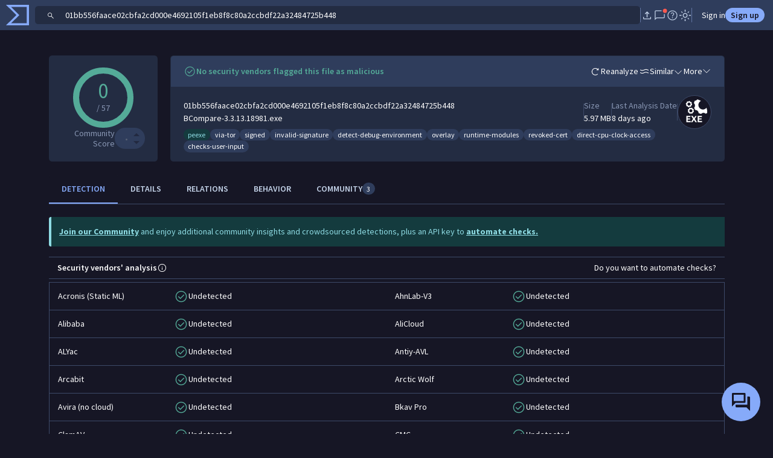

--- FILE ---
content_type: text/javascript
request_url: https://www.virustotal.com/gui/71264.27bd95507cc12ddcfe73.js
body_size: 7870
content:
(self.webpackChunkvt_ui_main=self.webpackChunkvt_ui_main||[]).push([[71264],{453:h=>{h.exports=`<svg xmlns="http://www.w3.org/2000/svg" width="1em" height="1em" viewBox="0 0 24 24" fill="currentColor">
  <path d="M5.25 21.115a1.69 1.69 0 0 1-1.24-.51c-.34-.34-.51-.754-.51-1.24v-3.72c0-.487.17-.9.51-1.24a1.69 1.69 0 0 1 1.24-.51h13.5c.486 0 .899.17 1.24.51.34.34.51.753.51 1.24v3.72c0 .486-.17.9-.51 1.24a1.69 1.69 0 0 1-1.24.51H5.25Zm.058-1.5h13.384a.3.3 0 0 0 .221-.086.3.3 0 0 0 .087-.221v-3.606a.3.3 0 0 0-.087-.221.3.3 0 0 0-.22-.087H5.307a.3.3 0 0 0-.221.087.3.3 0 0 0-.087.22v3.607a.3.3 0 0 0 .087.22.3.3 0 0 0 .22.087Zm1.284-7.22L2.27 9.918l5.548-.932-1.51-5.462 4.62 3.285 2.798-4.925.933 5.577 5.461-1.51-3.275 4.62 3.223 1.822h-3.05l-2.361-1.336 1.8-2.537-3.004.83-.517-3.063-1.521 2.7-2.537-1.8.83 3.004-3.034.518 2.808 1.684h-2.89Z"/>
</svg>
`},13986:h=>{h.exports=`<svg xmlns="http://www.w3.org/2000/svg" width="1em" height="1em" viewBox="0 0 24 24" fill="currentColor">
  <path d="M12.002 15.577c1.133 0 2.096-.397 2.887-1.19.792-.793 1.188-1.756 1.188-2.89 0-1.132-.397-2.095-1.19-2.886-.793-.792-1.756-1.188-2.89-1.188-1.132 0-2.095.397-2.886 1.19-.792.793-1.188 1.756-1.188 2.89 0 1.132.397 2.095 1.19 2.886.793.792 1.756 1.188 2.89 1.188ZM12 14.2c-.75 0-1.387-.262-1.912-.787A2.604 2.604 0 0 1 9.3 11.5c0-.75.262-1.387.787-1.912A2.604 2.604 0 0 1 12 8.8c.75 0 1.387.262 1.912.787.525.526.788 1.163.788 1.913s-.262 1.387-.787 1.912A2.604 2.604 0 0 1 12 14.2Zm.001 4.3c-2.3 0-4.395-.634-6.286-1.903-1.89-1.269-3.283-2.968-4.177-5.097.894-2.13 2.286-3.829 4.176-5.097C7.604 5.134 9.699 4.5 11.999 4.5c2.3 0 4.394.634 6.286 1.903 1.89 1.268 3.283 2.968 4.177 5.097-.894 2.13-2.286 3.829-4.176 5.097C16.396 17.866 14.3 18.5 12 18.5ZM12 17a9.544 9.544 0 0 0 5.188-1.488A9.774 9.774 0 0 0 20.8 11.5a9.773 9.773 0 0 0-3.613-4.013A9.545 9.545 0 0 0 12 6a9.545 9.545 0 0 0-5.188 1.487A9.773 9.773 0 0 0 3.2 11.5a9.773 9.773 0 0 0 3.612 4.012A9.544 9.544 0 0 0 12 17Z"/>
</svg>
`},31387:h=>{h.exports=`<svg xmlns="http://www.w3.org/2000/svg" width="1em" height="1em" viewBox="0 0 24 24" fill="currentColor">
  <path d="M11.997 16.63c.22 0 .404-.073.55-.217a.738.738 0 0 0 .22-.548.751.751 0 0 0-.217-.55.738.738 0 0 0-.547-.22.751.751 0 0 0-.55.217.737.737 0 0 0-.22.548.75.75 0 0 0 .764.77Zm-.686-3.553h1.399v-5.92h-1.4v5.92Zm.691 8.221a9.05 9.05 0 0 1-3.626-.733 9.395 9.395 0 0 1-2.954-1.99 9.407 9.407 0 0 1-1.988-2.951 9.034 9.034 0 0 1-.732-3.622 9.05 9.05 0 0 1 .733-3.626 9.394 9.394 0 0 1 1.99-2.954 9.406 9.406 0 0 1 2.951-1.988 9.034 9.034 0 0 1 3.622-.732 9.05 9.05 0 0 1 3.626.733 9.394 9.394 0 0 1 2.954 1.99 9.406 9.406 0 0 1 1.988 2.951 9.034 9.034 0 0 1 .732 3.622 9.05 9.05 0 0 1-.733 3.626 9.394 9.394 0 0 1-1.99 2.954 9.405 9.405 0 0 1-2.951 1.988 9.033 9.033 0 0 1-3.622.732ZM12 19.9c2.198 0 4.064-.767 5.598-2.3 1.534-1.534 2.301-3.4 2.301-5.599 0-2.198-.767-4.064-2.3-5.598C16.064 4.868 14.198 4.1 12 4.1c-2.198 0-4.064.767-5.598 2.3C4.868 7.936 4.1 9.802 4.1 12c0 2.198.767 4.064 2.3 5.598C7.936 19.132 9.802 19.9 12 19.9Z"/>
</svg>
`},32312:h=>{h.exports=`<svg xmlns="http://www.w3.org/2000/svg" width="1em" height="1em" viewBox="0 0 24 24" fill="currentColor">
  <path d="M6.5 21.5v-4.03a9.42 9.42 0 0 1-2.212-2.98 8.145 8.145 0 0 1-.788-3.497c0-2.36.826-4.364 2.48-6.016C7.631 3.326 9.638 2.5 12 2.5c1.942 0 3.68.58 5.21 1.741 1.532 1.161 2.526 2.667 2.984 4.519l1.169 4.614a.852.852 0 0 1-.16.777.87.87 0 0 1-.722.349H18.5v3.192c0 .497-.177.923-.531 1.277a1.74 1.74 0 0 1-1.277.531H14.5v2H13V18h3.692a.3.3 0 0 0 .221-.087.3.3 0 0 0 .087-.22V13h2.7l-.95-3.875a6.497 6.497 0 0 0-2.46-3.705C15.034 4.473 13.604 4 12 4c-1.933 0-3.583.676-4.95 2.028C5.683 7.38 5 9.024 5 10.96c0 .998.204 1.946.613 2.845A7.489 7.489 0 0 0 7.35 16.2l.65.6v4.7H6.5Zm4.721-6.711h1.558l.111-1.087c.198-.05.383-.123.555-.218a1.61 1.61 0 0 0 .442-.355l.976.452.78-1.325-.866-.644a1.83 1.83 0 0 0 .108-.612 1.83 1.83 0 0 0-.108-.611l.865-.645-.778-1.325-.977.452a1.604 1.604 0 0 0-.442-.355 2.311 2.311 0 0 0-.555-.218l-.111-1.086H11.22l-.111 1.086c-.198.05-.383.123-.555.218-.173.096-.32.214-.441.355l-.977-.452-.78 1.325.866.645a1.83 1.83 0 0 0-.108.611c0 .204.036.408.108.612l-.865.644.779 1.325.976-.452c.122.14.27.26.442.355.172.095.357.168.555.218l.111 1.087ZM12 12.683c-.467 0-.864-.164-1.191-.491a1.624 1.624 0 0 1-.49-1.193c0-.467.163-.864.49-1.191.328-.327.725-.49 1.193-.49.467 0 .864.163 1.191.49.327.328.49.725.49 1.193 0 .467-.163.864-.49 1.191-.328.327-.725.49-1.193.49Z"/>
</svg>
`},33975:h=>{h.exports=`<svg xmlns="http://www.w3.org/2000/svg" width="1em" height="1em" fill="currentColor" viewBox="0 0 24 24">
  <path fill-rule="evenodd" d="M11.31 20.337v1.67h1.4v-1.67c2.064-.203 3.792-1.005 5.184-2.403 1.392-1.398 2.19-3.13 2.393-5.195h1.67V11.34h-1.67c-.203-2.064-1.001-3.793-2.393-5.184-1.392-1.392-3.12-2.19-5.184-2.393v-1.67h-1.4v1.67c-2.064.203-3.796 1.001-5.194 2.393-1.399 1.391-2.2 3.12-2.404 5.184h-1.67v1.4h1.67c.204 2.064 1.005 3.796 2.404 5.194 1.398 1.398 3.13 2.2 5.194 2.403Zm5.596-3.401c-1.342 1.355-2.97 2.033-4.886 2.033-1.915 0-3.55-.678-4.906-2.033-1.355-1.356-2.033-2.992-2.033-4.906 0-1.915.678-3.544 2.033-4.886 1.356-1.342 2.991-2.013 4.906-2.013 1.915 0 3.544.67 4.886 2.013 1.342 1.342 2.013 2.97 2.013 4.886 0 1.915-.671 3.55-2.013 4.906Zm-6.374-.824c.449.259.938.388 1.468.388s1.02-.13 1.468-.388a2.887 2.887 0 0 0 1.07-1.07H16v-.794h-1.161a2.98 2.98 0 0 0 .088-.66c.004-.223.006-.445.006-.666H16v-.795h-1.067l-.001-.67a2.425 2.425 0 0 0-.093-.655H16v-.795h-1.463a2.825 2.825 0 0 0-.456-.596 2.626 2.626 0 0 0-.602-.447l.921-.916-.552-.548-1.163 1.13a2.375 2.375 0 0 0-1.386 0L10.162 7.5l-.552.548.905.916a2.505 2.505 0 0 0-.6.45 3.09 3.09 0 0 0-.452.593H8v.795h1.161c-.06.214-.092.433-.093.655l-.001.67H8v.795h1.067c0 .221.002.443.006.665.005.223.034.443.088.66H8v.796h1.463c.264.453.62.81 1.069 1.069Zm2.453-2.13h-1.97v-.795h1.97v.795Zm0-2.12h-1.97v-.795h1.97v.795Z" clip-rule="evenodd"/>
</svg>
`},46626:(h,c,l)=>{"use strict";l.d(c,{Kq:()=>v.Kq,u$:()=>v.u$});var v=l(3836)},51075:h=>{h.exports=`<svg xmlns="http://www.w3.org/2000/svg" width="1em" height="1em" viewBox="0 0 24 24" fill="currentColor">
  <path d="M12 21.5a9.235 9.235 0 0 1-3.703-.75 9.607 9.607 0 0 1-3.016-2.03 9.607 9.607 0 0 1-2.032-3.017A9.236 9.236 0 0 1 2.5 12c0-1.313.25-2.547.75-3.703a9.607 9.607 0 0 1 2.03-3.016 9.607 9.607 0 0 1 3.017-2.032A9.235 9.235 0 0 1 12 2.5c2.382 0 4.452.766 6.21 2.297 1.757 1.532 2.81 3.438 3.157 5.718h-1.53a7.928 7.928 0 0 0-1.64-3.58A7.716 7.716 0 0 0 15 4.582V5c0 .55-.196 1.02-.588 1.413A1.926 1.926 0 0 1 13 7h-2v2c0 .283-.096.52-.287.713A.968.968 0 0 1 10 10H8v2h1.923v3H9l-4.8-4.8c-.05.3-.096.6-.138.9-.041.3-.062.6-.062.9 0 2.183.767 4.058 2.3 5.625C7.833 19.192 9.733 19.983 12 20v1.5Zm9.061-.385-3.325-3.305a4.834 4.834 0 0 1-1.048.5 3.67 3.67 0 0 1-1.188.19c-1.115 0-2.06-.388-2.836-1.163-.776-.776-1.164-1.722-1.164-2.837 0-1.115.388-2.06 1.164-2.836.775-.776 1.72-1.164 2.836-1.164 1.115 0 2.06.388 2.837 1.164.775.775 1.163 1.72 1.163 2.836 0 .424-.065.825-.195 1.203a4.72 4.72 0 0 1-.515 1.053l3.325 3.305-1.053 1.054ZM15.5 17c.7 0 1.292-.242 1.775-.725.483-.483.725-1.075.725-1.775s-.242-1.292-.725-1.775C16.792 12.242 16.2 12 15.5 12s-1.292.242-1.775.725C13.242 13.208 13 13.8 13 14.5s.242 1.292.725 1.775c.483.483 1.075.725 1.775.725Z"/>
</svg>
`},56199:h=>{h.exports=`<svg xmlns="http://www.w3.org/2000/svg" width="1em" height="1em" viewBox="0 0 24 24" fill="currentColor">
  <path d="M8.378 20.564a9.01 9.01 0 0 0 3.622.734v-1.399c-2.24-.022-4.116-.802-5.63-2.341C4.858 16.018 4.1 14.166 4.1 12c0-.296.022-.592.063-.887.042-.296.088-.594.138-.893l4.76 4.76h.963V12H8.04v-1.979h1.979a.97.97 0 0 0 .713-.288.97.97 0 0 0 .288-.715V7.061h1.96c.546 0 1.013-.194 1.4-.582.386-.387.58-.853.58-1.397v-.42a7.68 7.68 0 0 1 3.167 2.34 7.837 7.837 0 0 1 1.622 3.554h1.429c-.34-2.236-1.371-4.105-3.094-5.604-1.723-1.5-3.75-2.25-6.08-2.25a9.047 9.047 0 0 0-3.627.733 9.373 9.373 0 0 0-2.952 1.991 9.461 9.461 0 0 0-1.99 2.952 9.007 9.007 0 0 0-.733 3.62c0 1.286.244 2.494.733 3.625a9.372 9.372 0 0 0 1.991 2.952 9.463 9.463 0 0 0 2.952 1.99Z"/>
  <path d="m13.098 16.295 1.472 1.472.87-.87-1.47-1.471a1.677 1.677 0 0 1-.513-1.23c0-.477.17-.886.511-1.228.341-.34.75-.511 1.229-.51.478 0 .887.17 1.229.511l1.47 1.472.87-.87-1.471-1.473a2.864 2.864 0 0 0-2.097-.872 2.854 2.854 0 0 0-2.098.87 2.864 2.864 0 0 0-.872 2.1c0 .819.29 1.518.87 2.099Z"/>
  <path d="m16.04 14.245-.795.795 3.134 3.134.795-.795-3.134-3.135Z"/>
  <path d="m16.522 17.978-.87.87 1.472 1.473c.58.58 1.28.87 2.097.872a2.854 2.854 0 0 0 2.097-.87 2.864 2.864 0 0 0 .873-2.1c0-.819-.29-1.518-.87-2.099l-1.473-1.472-.87.87 1.471 1.471c.342.342.512.751.513 1.23 0 .477-.17.886-.512 1.227-.34.341-.75.512-1.228.512s-.887-.171-1.229-.513l-1.47-1.47Z"/>
</svg>
`},69713:h=>{h.exports=`<svg xmlns="http://www.w3.org/2000/svg" width="1em" height="1em" viewBox="0 0 24 24" fill="currentColor">
  <path d="M11.256 20.75v-2.092c-.87-.155-1.62-.495-2.25-1.02-.628-.526-1.093-1.26-1.393-2.203l1.389-.577c.27.774.653 1.366 1.15 1.777.499.41 1.164.615 1.996.615.722 0 1.359-.172 1.91-.515.553-.344.829-.889.829-1.635 0-.647-.208-1.164-.623-1.551-.414-.386-1.272-.79-2.574-1.21-1.362-.431-2.309-.935-2.839-1.512-.53-.577-.795-1.303-.795-2.177 0-1.006.353-1.798 1.06-2.376.706-.578 1.42-.898 2.14-.962V3.25h1.5v2.062c.763.1 1.404.349 1.923.744a3.96 3.96 0 0 1 1.211 1.54l-1.369.627c-.22-.482-.525-.856-.917-1.123-.393-.267-.909-.4-1.548-.4-.753 0-1.358.183-1.815.55-.457.367-.685.833-.685 1.4 0 .582.234 1.047.702 1.396.468.349 1.338.714 2.61 1.096 1.181.36 2.063.87 2.646 1.535.582.664.873 1.462.873 2.392 0 1.094-.352 1.943-1.055 2.546-.704.604-1.562.962-2.576 1.074v2.061h-1.5Z"/>
</svg>
`},78905:h=>{h.exports=`<svg xmlns="http://www.w3.org/2000/svg" width="1em" height="1em" viewBox="0 0 24 24" fill="currentColor">
  <path d="M9 19.615c-.444 0-.825-.158-1.14-.474A1.555 1.555 0 0 1 7.384 18c0-.444.158-.825.474-1.14A1.556 1.556 0 0 1 9 16.384c.444 0 .824.158 1.14.474.317.316.475.697.475 1.141 0 .444-.158.825-.474 1.14A1.555 1.555 0 0 1 9 19.616Zm6 0c-.444 0-.825-.158-1.14-.474A1.555 1.555 0 0 1 13.384 18c0-.444.158-.825.474-1.14A1.556 1.556 0 0 1 15 16.384c.444 0 .825.158 1.14.474.317.316.475.697.475 1.141 0 .444-.158.825-.474 1.14a1.555 1.555 0 0 1-1.141.475Zm-6-6c-.444 0-.825-.158-1.14-.474A1.555 1.555 0 0 1 7.384 12c0-.444.158-.825.474-1.14A1.556 1.556 0 0 1 9 10.384c.444 0 .824.158 1.14.474.317.316.475.697.475 1.141 0 .444-.158.825-.474 1.14A1.555 1.555 0 0 1 9 13.616Zm6 0c-.444 0-.825-.158-1.14-.474A1.555 1.555 0 0 1 13.384 12c0-.444.158-.825.474-1.14A1.556 1.556 0 0 1 15 10.384c.444 0 .825.158 1.14.474.317.316.475.697.475 1.141 0 .444-.158.825-.474 1.14a1.555 1.555 0 0 1-1.141.475Zm-6-6c-.444 0-.825-.158-1.14-.474A1.556 1.556 0 0 1 7.384 6c0-.444.158-.825.474-1.14A1.556 1.556 0 0 1 9 4.384c.444 0 .824.158 1.14.474.317.316.475.697.475 1.141 0 .444-.158.824-.474 1.14A1.555 1.555 0 0 1 9 7.616Zm6 0c-.444 0-.825-.158-1.14-.474A1.556 1.556 0 0 1 13.384 6c0-.444.158-.825.474-1.14A1.556 1.556 0 0 1 15 4.384c.444 0 .825.158 1.14.474.317.316.475.697.475 1.141 0 .444-.158.824-.474 1.14A1.555 1.555 0 0 1 15 7.616Z"/>
</svg>
`},80642:h=>{h.exports=`<svg xmlns="http://www.w3.org/2000/svg" width="1em" height="1em" viewBox="0 0 24 24" fill="currentColor">
  <path d="M20 10.865a.838.838 0 0 1-.616-.248.836.836 0 0 1-.25-.617c0-.245.084-.45.25-.616a.837.837 0 0 1 .616-.25c.245 0 .45.084.616.25a.836.836 0 0 1 .25.616c0 .245-.084.45-.25.616a.837.837 0 0 1-.616.25Zm-.75-3.115v-4.5h1.5v4.5h-1.5ZM9 11.692c-.962 0-1.786-.342-2.472-1.028C5.843 9.98 5.5 9.154 5.5 8.192s.343-1.786 1.028-2.472C7.214 5.035 8.038 4.692 9 4.692s1.786.343 2.472 1.028c.685.686 1.028 1.51 1.028 2.472 0 .963-.343 1.787-1.028 2.472-.686.686-1.51 1.028-2.472 1.028Zm-7.5 7.616v-2.223c0-.49.133-.944.4-1.36a2.664 2.664 0 0 1 1.065-.963 14.501 14.501 0 0 1 2.992-1.09 12.95 12.95 0 0 1 6.086 0c1.006.242 2.003.605 2.992 1.09.444.224.8.545 1.066.962.266.417.399.87.399 1.36v2.224h-15Zm1.5-1.5h12v-.723a.98.98 0 0 0-.176-.563 1.333 1.333 0 0 0-.478-.422 12.85 12.85 0 0 0-2.635-.964 11.39 11.39 0 0 0-5.422 0 12.83 12.83 0 0 0-2.635.964c-.201.109-.36.25-.478.422a.98.98 0 0 0-.176.563v.723Zm6-7.616c.55 0 1.02-.196 1.412-.587.392-.392.588-.863.588-1.413s-.196-1.02-.588-1.412A1.926 1.926 0 0 0 9 6.192c-.55 0-1.02.196-1.412.588A1.926 1.926 0 0 0 7 8.192c0 .55.196 1.021.588 1.413.391.391.862.587 1.412.587Z"/>
</svg>
`},80948:h=>{h.exports=`<svg xmlns="http://www.w3.org/2000/svg" width="1em" height="1em" fill="currentColor" viewBox="0 0 24 24">
  <path fill-rule="evenodd" d="M6.02 5.492A.65.65 0 0 1 6.65 5h2a.65.65 0 0 1 .589.375l2.911 6.238 2.911-6.238A.65.65 0 0 1 15.65 5h2a.65.65 0 0 1 .63.492l3 12a.65.65 0 0 1-.63.808h-3a.65.65 0 0 1-.637-.523l-1.072-5.355-2.188 5.47a.65.65 0 0 1-.603.408h-2.5a.65.65 0 0 1-.617-.445L8.22 12.413l-1.44 5.404a.65.65 0 0 1-.629.483h-2.5a.65.65 0 0 1-.63-.808l3-12Zm1.138.808L4.483 17H5.65l1.871-7.017a.65.65 0 0 1 1.245-.039L11.118 17h1.592l2.836-7.091a.65.65 0 0 1 1.241.114L18.183 17h1.634L17.142 6.3h-1.078l-3.325 7.125a.65.65 0 0 1-1.178 0L8.236 6.3H7.158Z" clip-rule="evenodd"/>
</svg>
`},83246:h=>{h.exports=`<svg xmlns="http://www.w3.org/2000/svg" width="1em" height="1em" viewBox="0 0 24 24" fill="currentColor">
  <path d="M12 20.51c-1.022 0-1.928-.275-2.718-.825a6.102 6.102 0 0 1-1.9-2.147l-2.22 1.264-.75-1.302 2.373-1.375a4.828 4.828 0 0 1-.15-.63 50.453 50.453 0 0 1-.104-.649H3.683v-1.5H6.52c.02-.258.053-.511.095-.76.043-.25.1-.492.169-.726l-2.383-1.385.75-1.292 2.206 1.288a6.382 6.382 0 0 1 .942-1.32 1.41 1.41 0 0 1-.045-.31 10.115 10.115 0 0 1-.005-.312c0-.413.065-.806.194-1.179.13-.373.307-.715.533-1.025L7.548 4.896l1.044-1.069 1.52 1.47c.283-.17.582-.299.897-.386a3.672 3.672 0 0 1 1.995.012 4 4 0 0 1 .91.398l1.494-1.494 1.044 1.07-1.439 1.438a3.661 3.661 0 0 1 .712 2.194v.299c0 .095-.013.195-.04.299.177.19.345.4.504.63.159.23.302.465.428.705l2.212-1.264.75 1.292-2.389 1.36a7.445 7.445 0 0 1 .289 1.4h2.838v1.5H17.48a9.563 9.563 0 0 1-.105.713 7.6 7.6 0 0 1-.159.677l2.383 1.385-.75 1.292-2.221-1.288a6.126 6.126 0 0 1-1.904 2.15c-.793.554-1.701.83-2.723.83ZM9.812 8.07c.315-.187.658-.33 1.027-.43.37-.1.757-.15 1.161-.15.398 0 .776.047 1.136.142.36.095.697.232 1.012.413a2.115 2.115 0 0 0-.743-1.262A2.117 2.117 0 0 0 12 6.279c-.542 0-1.019.172-1.43.517-.41.345-.664.77-.758 1.275ZM12 19.01c1.217 0 2.19-.51 2.917-1.53.729-1.02 1.093-2.18 1.093-3.48 0-1.167-.34-2.293-1.018-3.38-.678-1.086-1.675-1.63-2.992-1.63-1.306 0-2.301.54-2.985 1.618C8.332 11.686 7.99 12.817 7.99 14c0 1.3.365 2.46 1.093 3.48s1.7 1.53 2.917 1.53Zm-.75-2.26v-5.26h1.5v5.26h-1.5Z"/>
</svg>
`},90551:h=>{h.exports=`<svg xmlns="http://www.w3.org/2000/svg" width="1em" height="1em" viewBox="0 0 24 24" fill="currentColor">
  <path d="M17.962 12.75v-1.5h3.615v1.5H17.96Zm1.142 6.73-2.892-2.169.911-1.196 2.892 2.17-.911 1.196Zm-2.02-11.634-.91-1.196 2.891-2.17.912 1.197-2.892 2.17ZM5.25 18.481v-3.904H4.23c-.498 0-.924-.177-1.277-.53a1.742 1.742 0 0 1-.53-1.278v-1.538c0-.499.177-.925.53-1.278.353-.353.78-.53 1.278-.53h3.865l4.48-2.673v10.5l-4.48-2.673H6.75v3.904h-1.5Zm5.827-3.896v-5.17l-2.565 1.508H4.23a.294.294 0 0 0-.212.096.294.294 0 0 0-.096.212v1.538c0 .077.032.148.096.212a.294.294 0 0 0 .212.096h4.28l2.566 1.508Zm2.884.534V8.881c.393.355.709.802.949 1.342s.36 1.132.36 1.777-.12 1.237-.36 1.777c-.24.54-.556.987-.949 1.342Z"/>
</svg>
`},90751:h=>{h.exports=`<svg xmlns="http://www.w3.org/2000/svg" width="1em" height="1em" viewBox="0 0 24 24" fill="currentColor">
  <path d="M6.01 19.697a1.64 1.64 0 0 1-1.202-.505 1.641 1.641 0 0 1-.505-1.202V4.005c0-.461.168-.861.505-1.2a1.637 1.637 0 0 1 1.202-.507h6.97l5.722 5.722v3.212h-1.399V8.697h-5v-5H6.01a.291.291 0 0 0-.214.096.298.298 0 0 0-.094.212V17.99c0 .08.031.152.094.214a.295.295 0 0 0 .214.094h6.202v1.4H6.01Z"/>
  <path d="M14.942 20.885a.91.91 0 0 1-.669-.274.91.91 0 0 1-.273-.669v-3c0-.264.096-.487.288-.669A.995.995 0 0 1 15 16v-1.058c0-.537.19-.995.568-1.374A1.871 1.871 0 0 1 16.942 13c.538 0 .996.19 1.374.568.38.38.569.837.569 1.374V16c.283 0 .52.091.712.273a.887.887 0 0 1 .288.67v3a.91.91 0 0 1-.273.668.91.91 0 0 1-.67.274h-4ZM15.885 16H18v-1.058c0-.296-.102-.546-.307-.75a1.022 1.022 0 0 0-.75-.307c-.297 0-.547.102-.752.306a1.021 1.021 0 0 0-.306.751V16Z"/>
</svg>
`},93215:h=>{h.exports=`<svg xmlns="http://www.w3.org/2000/svg" width="1em" height="1em" viewBox="0 0 24 24" fill="currentColor">
  <path d="M11.994 21.298a9.022 9.022 0 0 1-3.61-.73 9.403 9.403 0 0 1-2.958-1.994 9.4 9.4 0 0 1-1.994-2.958l-.006-.016h1.568a7.593 7.593 0 0 0 2.129 2.616 7.525 7.525 0 0 0 3.062 1.427 11.774 11.774 0 0 1-1.067-1.912 11.86 11.86 0 0 1-.721-2.131h1.442c.228.84.515 1.606.86 2.297.35.7.784 1.38 1.301 2.042.52-.684.957-1.377 1.31-2.08.349-.695.634-1.448.855-2.259h1.442a15.38 15.38 0 0 1-1.792 4.043 7.478 7.478 0 0 0 3.06-1.425 7.654 7.654 0 0 0 2.136-2.618h1.562l-.006.016a9.401 9.401 0 0 1-1.998 2.958 9.45 9.45 0 0 1-2.953 1.994 9.02 9.02 0 0 1-3.622.73ZM3.432 8.384l-.007.016h1.569c.53-1.054 1.233-1.924 2.11-2.611.884-.693 1.91-1.173 3.08-1.442-.396.604-.75 1.253-1.059 1.946A12.718 12.718 0 0 0 8.397 8.4h1.442c.228-.83.52-1.6.875-2.31A12 12 0 0 1 12 4.063c.498.635.927 1.312 1.286 2.029.355.709.649 1.479.88 2.309h1.442a13.024 13.024 0 0 0-.733-2.107 13.717 13.717 0 0 0-1.06-1.946c1.167.265 2.193.745 3.08 1.437.877.687 1.583 1.559 2.116 2.616h1.562l-.006-.015a9.45 9.45 0 0 0-1.998-2.954 9.447 9.447 0 0 0-2.953-1.997 9.006 9.006 0 0 0-3.622-.732c-1.277 0-2.48.244-3.61.732A9.4 9.4 0 0 0 5.426 5.43a9.448 9.448 0 0 0-1.994 2.953ZM15.338 10l1.012 4.048h1.412l.334-1.616c.038-.185.074-.37.106-.555a8.1 8.1 0 0 0 .082-.653h.033c.032.245.065.463.098.653.038.185.073.37.106.555l.342 1.616h1.445L21.279 10h-1.118l-.384 1.877c-.032.19-.062.386-.09.588a9.583 9.583 0 0 1-.09.628h-.032a27.808 27.808 0 0 0-.236-1.216L18.879 10h-1.093l-.424 1.877c-.044.185-.085.378-.123.58-.032.2-.068.413-.106.636h-.032a38.035 38.035 0 0 0-.082-.628 9.431 9.431 0 0 0-.098-.588L16.538 10h-1.2Zm-5.324 4.048L9.002 10h1.2l.383 1.877c.038.19.07.386.098.588.027.196.054.405.082.628h.032c.038-.223.074-.435.106-.636.038-.202.08-.395.123-.58L11.45 10h1.094l.448 1.877c.044.19.085.386.123.588.038.196.076.405.114.628h.033c.038-.223.068-.432.09-.628.027-.202.057-.397.09-.588L13.824 10h1.118l-.971 4.048h-1.445l-.342-1.616a20.06 20.06 0 0 0-.107-.555 17.76 17.76 0 0 1-.097-.653h-.033a8.243 8.243 0 0 1-.082.653c-.032.185-.068.37-.106.555l-.334 1.616h-1.412ZM2.666 10l1.012 4.048H5.09l.334-1.616c.038-.185.074-.37.106-.555a8.1 8.1 0 0 0 .082-.653h.032c.033.245.066.463.098.653.038.185.074.37.107.555l.342 1.616h1.445L8.607 10H7.489l-.384 1.877c-.032.19-.062.386-.09.588a9.583 9.583 0 0 1-.09.628h-.032a27.819 27.819 0 0 0-.237-1.216L6.208 10H5.114l-.424 1.877c-.044.185-.085.378-.123.58-.032.2-.068.413-.106.636h-.033a38.027 38.027 0 0 0-.081-.628 9.446 9.446 0 0 0-.098-.588L3.865 10h-1.2Z"/>
</svg>
`},93707:h=>{h.exports=`<svg xmlns="http://www.w3.org/2000/svg" width="1em" height="1em" viewBox="0 0 24 24" fill="currentColor">
  <path d="m8.292 21.5-1.388-.567 1.46-3.525c-1.729-.39-3.138-1.271-4.228-2.644-1.09-1.372-1.636-2.942-1.636-4.71v-3.89c0-1.008.359-1.87 1.076-2.588C4.294 2.86 5.156 2.5 6.163 2.5c.313 0 .61.047.894.14.284.092.567.196.849.31l5.42 2.233-3.5 1.327v1.72l10.895 7.126.789 4.144h-1.625l-.875-1.885h-5.308V21.5h-1.5v-3.885H9.904L8.292 21.5Zm1.756-5.385h9.075l-2.162-1.423h-7.01c-1.051 0-1.952-.374-2.702-1.124-.75-.75-1.124-1.65-1.124-2.703h1.5c0 .646.226 1.196.679 1.649a2.244 2.244 0 0 0 1.648.678h4.692l-6.317-4.13V6.163c0-.6-.21-1.112-.63-1.532A2.091 2.091 0 0 0 6.162 4c-.6 0-1.112.21-1.532.63-.42.422-.63.933-.63 1.534v3.895c0 1.682.588 3.113 1.764 4.29 1.176 1.178 2.604 1.767 4.284 1.767ZM6.164 7.03a.838.838 0 0 1-.617-.249.836.836 0 0 1-.249-.616.84.84 0 0 1 .249-.617.836.836 0 0 1 .616-.249.84.84 0 0 1 .617.249.836.836 0 0 1 .249.616.84.84 0 0 1-.249.617.836.836 0 0 1-.616.249Z"/>
</svg>
`}}]);
//# sourceMappingURL=71264.27bd95507cc12ddcfe73.js.map